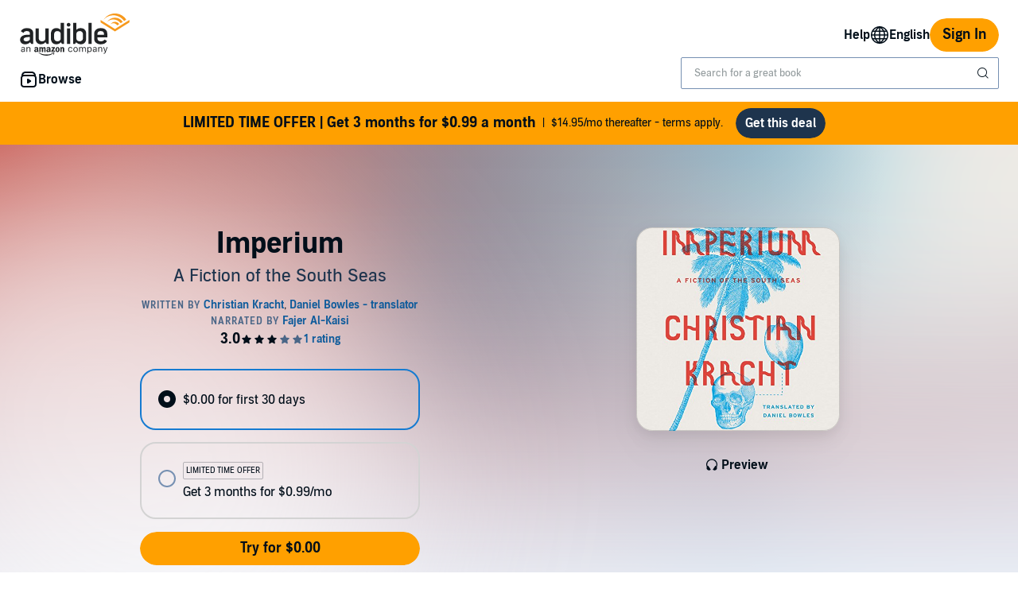

--- FILE ---
content_type: text/css
request_url: https://m.media-amazon.com/images/I/01BVRyXJHhL._RC%7C21BNpZEaA8L.css_.css?AUIClients/AudibleBuyBoxAssets
body_size: 1423
content:
.bc-badge{vertical-align:middle}.bc-badge.bc-badge-img{max-height:20px}.bc-badge-group{font-size:0;margin-left:-8px}.bc-badge-group>*{margin-left:8px}.social-sharing-container{display:flex;justify-content:center}.social-sharing-container .copy-link-trigger-container,.social-sharing-container .copy-link-trigger-container-anon{position:relative;display:block;width:16px}.social-sharing-container .copy-link-trigger-container div,.social-sharing-container .copy-link-trigger-container-anon div{position:relative;top:0;left:0}.social-sharing-container .copy-link-trigger-container,.social-sharing-container a{margin-left:16px}.copy-link-popover-inner{display:flex;align-items:center}.copy-link-popover-inner .bc-button-text-inner{vertical-align:unset!important}.copy-link-box{overflow:hidden;white-space:nowrap;color:#010E19;padding:8px 0;margin-right:16px;border-right:2px solid #C0D2E9;flex:1}.copy-link-box-modal{word-break:break-all}.bc-palette-inverse #adbl-social-sharing-copy-link-button .bc-button-text{color:#010E19!important;border:1px solid rgba(1,14,25,.25)!important;border-radius:4px}.bc-palette-inverse #adbl-social-sharing-copy-link-button .bc-button-text:hover{background-color:rgba(17,34,53,.05)}.bc-palette-inverse #adbl-social-sharing-copy-link-button .bc-button-text:active{background-color:rgba(17,34,53,.2)}
/* ******** */
.floatLeft{float:left}.clearFloat{clear:both}.social-icons-container{display:flex;justify-content:center}.social-icons-container a{margin-left:12px;margin-right:12px}.bc-modal-content .adblBuyBoxArea{overflow:hidden}.adbl-included-membership-image-inverse{display:none}.bc-palette-inverse .adbl-included-membership-image-inverse{display:initial}.bc-palette-inverse .adbl-included-membership-image{display:none}.bc-palette-inverse .limitedTimeOfferTag{color:#FFF;border-color:#FFF}.bc-palette-inverse .limitedTimeOfferTagEFT{color:#FFF;border-color:#FFF}.bc-palette-inverse .promoRoundedBoxDirectOffer{border-color:#5FB5FF}.bc-palette-inverse .countdownTimerText{color:#F47E7E}.promoFreeTrialOffer{margin-top:15px}.limitedTimeOfferTag{font-size:x-small;margin-bottom:4px}.limitedTimeOfferTagEFT{font-size:x-small;margin-bottom:8px}.promoRoundedBoxDirectOffer,.promoRoundedBoxFreeTrialOffer{border:2px solid #d3d3d3;border-radius:20px;display:flex;align-items:center;cursor:pointer}.promoRoundedBoxDirectOffer{border-color:#157BD1}.bc-palette-inverse .adblBuyBoxArea .bc-radio:hover :enabled+.bc-radio-icon{border-color:#FFF}.promoRadioButton{margin-right:-8px}.adbl_buybox_upsell_description{display:flex;align-items:flex-start}.adbl_buybox_upsell_prime-logo-detail{display:flex;align-content:center;justify-content:center;align-self:center}.prime_detail_text{padding-left:10px}.adbl-prime-logo-image{object-fit:contain}.adbl_buybox_upsell_description_icon{margin:0 4px 0 4px;min-width:24px}.adbl_buybox_upsell_description_element{margin:0 4px 0 8px;min-width:24px;padding-top:2px}.discoveryUpsellSection{border-radius:8px}.bc-box#border{border-width:1px}.adbl_buybox_upsell_learn_more_element{margin-left:24px;margin-bottom:24px}.adblBuyBoxMinervaPlayNow.bc-button .bc-svg-icon-override.bc-button-icon.bc-icon-play,.adblBuyBoxMinervaResume.bc-button .bc-svg-icon-override.bc-button-icon.bc-icon-play{margin-bottom:2px}.adblBuyBoxMinervaPlayNow.bc-button .bc-button-text .bc-button-text-inner,.adblBuyBoxMinervaResume.bc-button .bc-button-text .bc-button-text-inner{display:inline-flex;justify-content:center;align-items:center}.adbl-minerva-anon-sticky-buybox .container-row{width:100%}.adbl-minerva-anon-sticky-buybox .bc-button-preorder.discovery-upsell-button{font-size:95%}.adblScreenReaderOnly{clip:rect(0,0,0,0);overflow:hidden;position:absolute;width:1px;height:1px}.mosaic-buybox-error{border-radius:16px}.mosaic-buybox-button{width:100%}.mosaic-hidden{display:none;visibility:hidden}.mosaic-button-disabled{filter:alpha(opacity=50);opacity:.5}.access-message-display{display:inline-block}.out-of-access-learn-more-button{width:fit-content;min-width:100%}.out-of-access-token-learn-more{padding:0!important;max-width:fit-content}.out-of-access-token-info-icon{cursor:pointer}.access-switch-selection-product-images{display:flex;justify-content:space-evenly;width:184px;gap:16px}#coupon-discount-badge-mobile{display:flex;justify-content:center}.promoBadgeWrapperEFT{display:flex;justify-content:center;align-items:flex-end;margin-bottom:8px}.countdownTimerText{margin-left:4px}.return-flow-container .audiobook-selector input{margin:0;padding:0;-webkit-appearance:none;-moz-appearance:none;appearance:none;float:left}.return-flow-container .audiobook-selector input:active+.book-to-return{opacity:.6}.return-flow-container .audiobook-selector input:checked+.book-to-return{position:relative}.return-flow-container .audiobook-selector input:checked+.book-to-return:after{content:' ';position:absolute;width:100%;height:100%;top:0;left:0;border:4px solid #010E19;box-shadow:inset 0 0 0 2px #FFF}.return-flow-container .book-to-return:hover{-webkit-filter:brightness(1) grayscale(0) opacity(.5);-moz-filter:brightness(1) grayscale(0) opacity(.5);filter:brightness(1) grayscale(0) opacity(.5)}.return-flow-container .book-to-return{display:inline-block;cursor:pointer;background-size:contain;background-repeat:no-repeat;width:105px;height:105px;border:none}.return-flow-container .audiobook-selector{margin:3px}.return-flow-container .listReturnBooks{display:flex;flex-wrap:wrap;justify-content:space-evenly;margin:0}.return-flow-container .bc-modal-content{max-width:650px;min-width:650px}
/* ******** */
